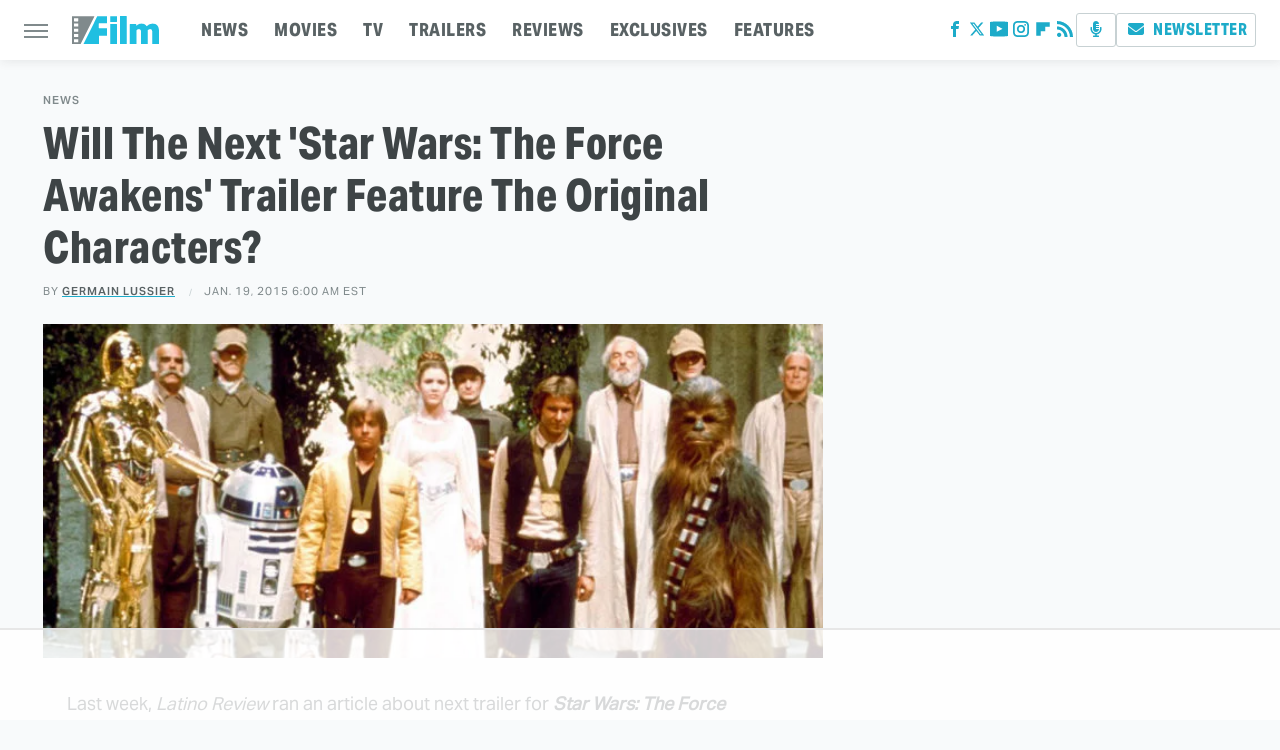

--- FILE ---
content_type: text/html
request_url: https://api.intentiq.com/profiles_engine/ProfilesEngineServlet?at=39&mi=10&dpi=936734067&pt=17&dpn=1&iiqidtype=2&iiqpcid=c68dfac1-b0f5-4e26-9ee3-58879c6b5647&iiqpciddate=1768668374578&pcid=d6e98634-805b-4ae0-9a21-e137fbcc8d20&idtype=3&gdpr=0&japs=false&jaesc=0&jafc=0&jaensc=0&jsver=0.33&testGroup=A&source=pbjs&ABTestingConfigurationSource=group&abtg=A&vrref=https%3A%2F%2Fwww.slashfilm.com
body_size: 55
content:
{"abPercentage":97,"adt":1,"ct":2,"isOptedOut":false,"data":{"eids":[]},"dbsaved":"false","ls":true,"cttl":86400000,"abTestUuid":"g_033a2547-bfa1-4ee4-9405-1549e77c8930","tc":9,"sid":-582877156}

--- FILE ---
content_type: text/html; charset=utf-8
request_url: https://www.google.com/recaptcha/api2/aframe
body_size: 259
content:
<!DOCTYPE HTML><html><head><meta http-equiv="content-type" content="text/html; charset=UTF-8"></head><body><script nonce="LdxZC4ShNaTukLsjy5XxIw">/** Anti-fraud and anti-abuse applications only. See google.com/recaptcha */ try{var clients={'sodar':'https://pagead2.googlesyndication.com/pagead/sodar?'};window.addEventListener("message",function(a){try{if(a.source===window.parent){var b=JSON.parse(a.data);var c=clients[b['id']];if(c){var d=document.createElement('img');d.src=c+b['params']+'&rc='+(localStorage.getItem("rc::a")?sessionStorage.getItem("rc::b"):"");window.document.body.appendChild(d);sessionStorage.setItem("rc::e",parseInt(sessionStorage.getItem("rc::e")||0)+1);localStorage.setItem("rc::h",'1768668380001');}}}catch(b){}});window.parent.postMessage("_grecaptcha_ready", "*");}catch(b){}</script></body></html>

--- FILE ---
content_type: text/plain; charset=UTF-8
request_url: https://at.teads.tv/fpc?analytics_tag_id=PUB_17002&tfpvi=&gdpr_consent=&gdpr_status=22&gdpr_reason=220&ccpa_consent=&sv=prebid-v1
body_size: 56
content:
ZmVlMDZjZjAtNjlkZS00OTk0LTgzNDUtNWJjOTNjOTZmMzEwIy0yMA==

--- FILE ---
content_type: text/plain
request_url: https://rtb.openx.net/openrtbb/prebidjs
body_size: -223
content:
{"id":"da6e58e4-bfa2-4e6d-b877-94dd8254fc41","nbr":0}

--- FILE ---
content_type: text/plain
request_url: https://rtb.openx.net/openrtbb/prebidjs
body_size: -223
content:
{"id":"fa992650-6893-4067-8037-f707fa75b902","nbr":0}

--- FILE ---
content_type: text/plain
request_url: https://rtb.openx.net/openrtbb/prebidjs
body_size: -223
content:
{"id":"6084bb9a-8727-4c49-a990-dcbae6c049f7","nbr":0}

--- FILE ---
content_type: text/plain
request_url: https://rtb.openx.net/openrtbb/prebidjs
body_size: -83
content:
{"id":"13fbf5e3-47a3-4bfe-85b8-6db777d0523f","nbr":0}